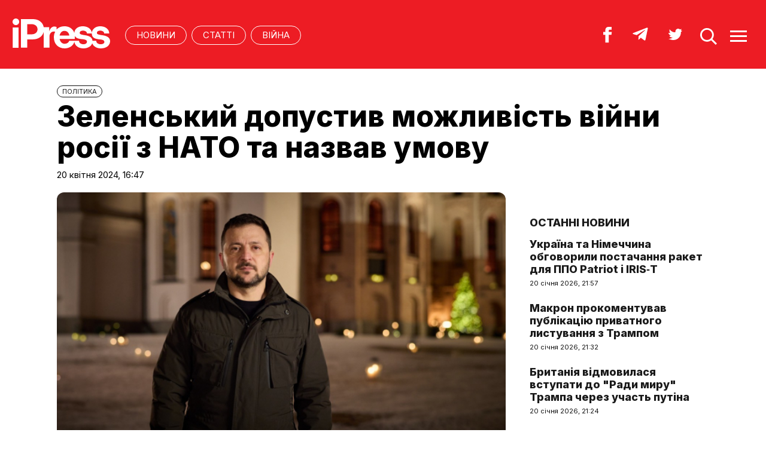

--- FILE ---
content_type: text/html; charset=UTF-8
request_url: https://ipress.ua/news/zelenskyy_dopustyv_mozhlyvist_viyny_rosii_z_nato_ta_nazvav_umovu_356434.html
body_size: 9169
content:
<!DOCTYPE html>
<html lang="uk">
<head>
<meta http-equiv="Content-Type" content="text/html; charset=UTF-8" />
<title>Зеленський допустив можливість війни росії з НАТО та назвав умову - iPress.ua </title>
<meta name="description" content="Глава держави заявив, що всі імперії йшли за таким шляхом, а для російського диктатора владіміра путін найбезпечніше буде виступити проти країн.">
<meta name="keywords" content="новини, росії, держави, країни, балтійські, путін, Зеленський, йти">
<meta name="robots" content="index, follow">
<link rel="canonical" href="https://ipress.ua/news/zelenskyy_dopustyv_mozhlyvist_viyny_rosii_z_nato_ta_nazvav_umovu_356434.html" />
<link rel="alternate" hreflang="uk_UA" href="https://ipress.ua/news/zelenskyy_dopustyv_mozhlyvist_viyny_rosii_z_nato_ta_nazvav_umovu_356434.html" />
<link rel="apple-touch-icon" sizes="180x180" href="/apple-touch-icon.png?v=2.0.1">
<link rel="icon" type="image/png" sizes="32x32" href="/favicon-32x32.png?v=2.0.1">
<link rel="icon" type="image/png" sizes="16x16" href="/favicon-16x16.png?v=2.0.1">
<link rel="manifest" href="/site.webmanifest?v=2.0.1">
<link rel="mask-icon" href="/safari-pinned-tab.svg?v=2.0.1" color="#ed1c24">
<link rel="shortcut icon" href="/favicon.ico?v=2.0.1">
<meta name="msapplication-TileColor" content="#da532c">
<meta name="theme-color" content="#ffffff">
<meta name="twitter:card" content="summary_large_image">
<meta name="twitter:site" content="@IPressUA">
<meta name="twitter:creator" content="@IPressUA">
<meta name="twitter:title" content="Зеленський допустив можливість війни росії з НАТО та назвав умову - iPress.ua ">
<meta name="twitter:description" content="Глава держави заявив, що всі імперії йшли за таким шляхом, а для російського диктатора владіміра путін найбезпечніше буде виступити проти країн.">
<meta name="twitter:image:src" content="https://ipress.ua/media/gallery/full/7/7/7777777777777777777777.jpg" />
<meta property="og:title" content="Зеленський допустив можливість війни росії з НАТО та назвав умову" />
<meta property="og:type" content="article" />
<meta property="og:url" content="https://ipress.ua/news/zelenskyy_dopustyv_mozhlyvist_viyny_rosii_z_nato_ta_nazvav_umovu_356434.html"/>
<meta property="og:image" content="https://ipress.ua/media/gallery/full/7/7/7777777777777777777777.jpg" />

<meta property="og:description" content="Глава держави заявив, що всі імперії йшли за таким шляхом, а для російського диктатора владіміра путін найбезпечніше буде виступити проти країн."/>
<meta property="og:site_name" content="ipress.ua" />
<meta property="article:publisher" content="https://www.facebook.com/Ipressua" />
<meta property="fb:admins" content="100001444729428"/>
<meta property="fb:app_id" content="727655060604141"/>

<link rel="alternate" type="application/rss+xml" title="RSS 2.0" href="https://ipress.ua/rss/export.rss" />
<meta name="viewport" content="width=device-width,initial-scale=1,maximum-scale=1,user-scalable=yes">
<link rel="preconnect" href="https://fonts.googleapis.com">
<link rel="preconnect" href="https://fonts.gstatic.com" crossorigin>
<link href="https://fonts.googleapis.com/css2?family=Inter:wght@400;800&display=swap" rel="stylesheet">
<link rel="stylesheet" href="/css/index.css?v=202305261720">
<script src="/js/jquery-3.4.1.min.js"></script> 
<script src="/js/common.js?v=202301061030"></script>

<style>#google_pedestal_container {display: none;} .google-auto-placed {display: none;} #mys-wrapper{display: none;}</style>


<script>
(function(i,s,o,g,r,a,m){i['GoogleAnalyticsObject']=r;i[r]=i[r]||function(){
(i[r].q=i[r].q||[]).push(arguments)},i[r].l=1*new Date();a=s.createElement(o),
m=s.getElementsByTagName(o)[0];a.async=1;a.src=g;m.parentNode.insertBefore(a,m)
})(window,document,'script','//www.google-analytics.com/analytics.js','ga');
ga('create', 'UA-32197939-1', 'ipress.ua');
ga('require', 'displayfeatures');
ga('send', 'pageview');
</script>
<!-- Google Tag Manager -->
<script>(function(w,d,s,l,i){w[l]=w[l]||[];w[l].push({'gtm.start':
new Date().getTime(),event:'gtm.js'});var f=d.getElementsByTagName(s)[0],
j=d.createElement(s),dl=l!='dataLayer'?'&l='+l:'';j.async=true;j.src='https://www.googletagmanager.com/gtm.js?id='+i+dl;f.parentNode.insertBefore(j,f);
})(window,document,'script','dataLayer','GTM-PTSSR4V');</script>
<!-- End Google Tag Manager -->
</head>
<body>
<div class="section_header">
	<div class="container_main">
		<div class="header_wrapper">
			<div class="header_logo"><a href="https://ipress.ua/"><img src="/i/ipress_logo.svg" alt="iPress"/></a></div>
			<div class="header_menu">
				<ul class="top_menu" style="text-align-last:unset;">
					<li class="top_menu_item"> <a href="https://ipress.ua/news">НОВИНИ</a> </li>
					<li class="top_menu_item"> <a href="https://ipress.ua/articles">СТАТТІ</a> </li>
					
    <li class="top_menu_item"> <a href="https://ipress.ua/topthemes/viyna-v-ukrayini/">Війна</a> </li>

	

				</ul>
			</div>
			<div class="header_buttons">
				<a href="https://www.facebook.com/Ipressua" target="_blank" class="header_button_item"><img alt="Facebook iPress" title="Facebook iPress" src="/i/ico_p_fb_w.svg"></a>
				<a href="https://t.me/iPressUAUA" target="_blank" class="header_button_item"><img alt="Telegram iPress" title="Telegram iPress" src="/i/ico_p_telegram_w.svg"></a>
				<a href="https://twitter.com/IPressUA" target="_blank" class="header_button_item"><img alt="Twitter iPress" title="Twitter iPress" src="/i/ico_p_twitter_w.svg"></a>
				<a href="javascript:void(0);" onclick="return false;" class="header_button_item search-link"><img alt="search" src="/i/ico_p_search.svg"></a>
				<a href="javascript:void(0);" onclick="return false;" class="header_button_item menu-link"><img alt="menu" src="/i/ico_p_menu.svg"></a>
			</div>
			<style>
			@media screen and (max-width: 580px) {
				.header_buttons a.header_button_item:nth-child(3) { display: none; }
				.header_buttons a.header_button_item { margin-right: 0; }
			}
			</style>
		</div>
	</div>
</div>

<!-- menu b -->
<div class="modal_menu modal_local">
	<div class="container_main">
		<div class="modal_menu_button close-link-menu"> <a onclick="return false;" href="javascript:void(0);"><img alt="close" src="/i/ico_p_close.svg"></a> </div>
	</div>
	<div class="container_main container_main_menu">
		<div class="container_main_menu container_main_menu_item container_main_menu_item_bg">
			<div class="container_main_menu_title">Матеріали:</div>
			<ul class="top_menu">
				<li class="top_menu_item"> <a href="https://ipress.ua/news">НОВИНИ</a> </li>
				<li class="top_menu_item"> <a href="https://ipress.ua/articles">СТАТТІ</a> </li>
			</ul>
		</div>
		<div class="container_main_menu container_main_menu_item">
			<div class="container_main_menu_title">Теми:</div>
			<ul class="top_menu">
				
    <li class="top_menu_item"> <a href="https://ipress.ua/topthemes/viyna-v-ukrayini/">Війна</a> </li>

	

			</ul>
		</div>
		<div class="container_main_menu container_main_menu_item">
			<ul class="services_menu">
					<li class="services_menu_item"> <a href="https://ipress.ua/redaktsiya/">Редакція</a> </li>
                    <li class="services_menu_item"> <a href="https://ipress.ua/reklama/">Реклама</a> </li>
					<li class="services_menu_item"> <a href="https://ipress.ua/pravyla-korystuvannya-saytom/">Правила користування</a> </li>
					<li class="services_menu_item"> <a href="https://ipress.ua/dogovir-pro-korystuvannya-saytom/">Договір про користування</a> </li>
				</ul>
		</div>
		<div class="container_main_menu container_main_menu_item">
			<div class="social_buttons">
				<div>
					<a href="https://www.facebook.com/Ipressua" target="_blank" class="social_button_item"><img alt="Facebook iPress" title="Facebook iPress" src="/i/ico_p_fb_w.svg"></a>
					<a href="https://t.me/iPressUAUA" target="_blank" class="social_button_item"><img alt="Telegram iPress" title="Telegram iPress" src="/i/ico_p_telegram_w.svg"></a>
					<a href="https://twitter.com/IPressUA" target="_blank" class="social_button_item"><img alt="Twitter iPress" title="Twitter iPress" src="/i/ico_p_twitter_w.svg"></a>
				</div>
			</div>
		</div>
	</div>
</div>
<!-- menu e -->

<!-- search b -->
<div class="modal modal_search modal_local">
	<div class="container_main">
		<div class="modal_menu_button close-link-search"> <a onclick="return false;" href="javascript:void(0);"><img alt="close" src="/i/ico_p_close.svg"></a> </div>
	</div>
	<div class="container_main container_main_menu">
		<div class="search_container">
			<form action='/search/' method='get'>
				<div class="search_form">
					<div><input class="search_field" type="text" id='q' name='q' value="" placeholder="Що ви шукаєте?"></div>
					<div><input class="search_button" type="submit" value="ЗНАЙТИ"></div>
				</div>
			</form>
		</div>
	</div>
</div>
<!-- search e -->
<div class="section_main">
	<div class="container_main container_main_news">
		<div class="container_news_body">
			<article class="post">
				<header class="post_header">
					<div class="post_tags"><a href="/politics/">ПОЛІТИКА</a></div>
					<h1 class="post_title">Зеленський допустив можливість війни росії з НАТО та назвав умову</h1>
					<div class="post_date">20 квітня 2024, 16:47</div>
				</header>
				<div class="post_content_wrapper">
					<div class="post_content">

						<div class="post_img"><img src="/media/gallery/full/7/7/7777777777777777777777.jpg" width="920" height="575" alt="Зеленський допустив можливість війни росії з НАТО та назвав умову" title="Зеленський допустив можливість війни росії з НАТО та назвав умову">
							<div class="post_img_description">
								<div class="post_img_source">President.gov.ua</div>
							</div>
						</div>
						<div class="post_subtitle">Глава держави заявив, що всі імперії йшли за таким шляхом, а для російського диктатора владіміра путін найбезпечніше буде виступити проти країн.</div>

						<aside class="social_buttons_wrapper">
							<div class="social_buttons">
								<a href="https://www.facebook.com/sharer.php?u=https://ipress.ua/news/zelenskyy_dopustyv_mozhlyvist_viyny_rosii_z_nato_ta_nazvav_umovu_356434.html" target="_blank" class="social_button_item fb__btn"><img alt="facebook" src="/i/ico_p_fb.svg"></a>
								<a href="https://twitter.com/share?url=https://ipress.ua/news/zelenskyy_dopustyv_mozhlyvist_viyny_rosii_z_nato_ta_nazvav_umovu_356434.html&text=Зеленський допустив можливість війни росії з НАТО та назвав умову" target="_blank" class="social_button_item tw__btn"><img alt="twitter" src="/i/ico_p_twitter.svg"></a>
								<a href="https://telegram.me/share/url?url=https://ipress.ua/news/zelenskyy_dopustyv_mozhlyvist_viyny_rosii_z_nato_ta_nazvav_umovu_356434.html&text=Зеленський допустив можливість війни росії з НАТО та назвав умову" target="_blank" class="social_button_item tg__btn"><img alt="telegram" src="/i/ico_p_telegram.svg"></a>
							</div>
						</aside>

						<div class="post_text">
							<p>
	Війна росії з НАТО можлива, під загрозою можуть бути балтійські країни. Протистояння можливе, якщо Україна не встоїть.</p>
<p>
	Про це повідомляє президент Володимир Зеленський в&nbsp;<a href="https://ipress.ua/go/aHR0cHM6Ly90Lm1lL1ZfWmVsZW5za2l5X29mZmljaWFsLzEwMTUw" target="_blank"  target="_blank">інтерв&rsquo;ю</a>&nbsp;бразильським журналістам.</p>
<p>
	<em>&quot;Хоча скажу, що, якщо ми не витримаємо це все, але я вірю, що цього не станеться, але припустимо, що ми не витримаємо, то у росії не так багато кроків куди йти далі. Вони прийдуть в балтійські держави, хоче це хтось чи не хоче, говорять, що цього не буде, всі ці сперечання зайві - вони точно прийдуть, бо їм треба кудись йти вперед&quot;, </em>- сказав він.</p>
<p>
	Глава держави заявив, що всі імперії йшли за таким шляхом, а для російського диктатора владіміра путін найбезпечніше буде виступити проти країн, де не буде великого протистояння. На думку Зеленського, путін не повторить помилку, як з Україною.</p>
<p>
	<em>&quot;Другий раз він таку помилку не повторить, бо простіше з країною, яка менша. Менш захищена, менше людей, менше зброї. І це буде країна, яка була в Радянському союзі. І під це потрапляють балтійські країни. І він туди піде&quot;, </em>- вважає президент.</p>
<p>
	Зеленський зазначив, що у разі нападу на країни Балтії західним військам буде складно вибивати росіян.</p>
<p>
	<em>&quot;І це буде війна росія-НАТО. Безумовно, вона буде, якщо Україна не встоїть. Або не йти туди. І тоді це буде перемога росії над країнами НАТО. І тоді буде перерозподіл територій по всьому світу&quot;,</em> - заявив глава держави.</p>

							
						</div>

						<div id="candyplace_redN"><div class="r40918"></div>
<script>
    (function() {
        var container = (function() {
                var informers = document.getElementsByClassName('r40918'),
                    len = informers.length;
                return len ? informers[len - 1] : null;
            })(),
            idn = (function() {
                var i, num, idn = '', chars = "abcdefghiklmnopqrstuvwxyz",
                    len = Math.floor((Math.random() * 2) + 4);
                for (i = 0; i < len; i++) {
                    num = Math.floor(Math.random() * chars.length);
                    idn += chars.substring(num, num + 1);
                }
                return idn;
            })();
        container.id = idn;

        var script = document.createElement('script');
        script.className = 's40918';
        script.src = 'https://mediabrama.com/ua/jj/40918/?v=1';
        script.dataset.idn = idn;
        container.appendChild(script);
    })();
</script></div>

						<div class="post_tags post_tags_bottom"><a href="https://ipress.ua/tags/НАТО/">НАТО</a><a href="https://ipress.ua/tags/війна в Україні/">війна в Україні</a><a href="https://ipress.ua/tags/Володимир   Зеленський/">Володимир   Зеленський</a></div>

						<div class="social_buttons social_buttons_bottom">
							<a href="https://www.facebook.com/sharer.php?u=https://ipress.ua/news/zelenskyy_dopustyv_mozhlyvist_viyny_rosii_z_nato_ta_nazvav_umovu_356434.html" target="_blank" class="social_button_item fb__btn"><img alt="facebook" src="/i/ico_p_fb.svg"></a>
							<a href="https://twitter.com/share?url=https://ipress.ua/news/zelenskyy_dopustyv_mozhlyvist_viyny_rosii_z_nato_ta_nazvav_umovu_356434.html&text=Зеленський допустив можливість війни росії з НАТО та назвав умову" target="_blank" class="social_button_item tw__btn"><img alt="twitter" src="/i/ico_p_twitter.svg"></a>
							<a href="https://telegram.me/share/url?url=https://ipress.ua/news/zelenskyy_dopustyv_mozhlyvist_viyny_rosii_z_nato_ta_nazvav_umovu_356434.html&text=Зеленський допустив можливість війни росії з НАТО та назвав умову" target="_blank" class="social_button_item tg__btn"><img alt="telegram" src="/i/ico_p_telegram.svg"></a>
						</div>

						<aside class="post_topics">
    <div class="post_topics_title">ЧИТАЙТЕ ТАКОЖ:</div>
    <ul>
        
        <li><a href="https://ipress.ua/news/pidpysannya_ugody_pro_vidnovlennya_ukrainy_zirvano_cherez_trampa__axios_381196.html">Підписання угоди про відновлення України зірвано через Трампа – Axios</a></li>
        
        <li><a href="https://ipress.ua/news/u_nas_ne_stalo_menshe_raket_ppo_stalo_bilshe_raket_u_rosiyan_pid_chas_atak__zelenskyy_381190.html">У нас не стало менше ракет ППО, стало більше ракет у росіян під час атак – Зеленський</a></li>
        
        <li><a href="https://ipress.ua/news/zelenskyy_rozpoviv_chomu_ne_ide_u_davos_381188.html">Зеленський розповів, чому не їде у Давос</a></li>
        
        <li><a href="https://ipress.ua/news/ukraina_otrymala_zaproshennya_do_rady_myru_trampa__zelenskyy_381186.html">Україна отримала запрошення до "Ради миру" Трампа – Зеленський</a></li>
        
        <li><a href="https://ipress.ua/news/tramp_oprylyudnyv_lystuvannya_z_makronom_u_merezhi_381184.html">Трамп оприлюднив листування з Макроном у Мережі</a></li>
        
    </ul>
</aside>

					</div>

					<script>$("article.post .post_content .post_text p:eq(2)").after('<blockquote><p><em>Підпишіться на наш новий телеграм-канал <a href="https://t.me/+vmbVXs5sw-BkZjNi" target="_blank">iPress&nbsp;|&nbsp;Міжнародна преса українською</a> де ми трохи виходимо за рамки і показуємо більше, ніж на сайті. Ставайте частиною розумної спільноти!</em></p></blockquote>');</script>

					<aside class="container_news_side">

						<div class="news_grid_side">
    <div class="section_title"><div><a href="https://ipress.ua/news">Останні новини</a></div></div>
    <div class="news_grid_wrapper">
        
        <div class="article_news">
            <div class="article_title"><a href="https://ipress.ua/news/ukraina_ta_nimechchyna_obgovoryly_postachannya_raket_dlya_ppo_patriot_i_irist_381211.html">Україна та Німеччина обговорили постачання ракет для ППО Patriot і IRIS‑T</a></div>
            <div class="article_date article_date">20 січня 2026, 21:57</div>
        </div>
        
        <div class="article_news">
            <div class="article_title"><a href="https://ipress.ua/news/makron_prokomentuvav_publikatsiyu_pryvatnogo_lystuvannya_z_trampom_381210.html">Макрон прокоментував публікацію приватного листування з Трампом</a></div>
            <div class="article_date article_date">20 січня 2026, 21:32</div>
        </div>
        
        <div class="article_news">
            <div class="article_title"><a href="https://ipress.ua/news/brytaniya_vidmovylasya_vstupaty_do_rady_myru_trampa_cherez_uchast_putina_381209.html">Британія відмовилася вступати до "Ради миру" Трампа через участь путіна
</a></div>
            <div class="article_date article_date">20 січня 2026, 21:24</div>
        </div>
        
        <div class="article_news">
            <div class="article_title"><a href="https://ipress.ua/news/bilorus_pryiednalasya_do_mizhnarodnoi_rady_myru_na_zaproshennya_ssha_381208.html">білорусь приєдналася до міжнародної "Ради миру" на запрошення США</a></div>
            <div class="article_date article_date">20 січня 2026, 20:54</div>
        </div>
        
        <div class="article_news">
            <div class="article_title"><a href="https://ipress.ua/news/tusk_zaklykav_krainy_yes_zhorstkishe_vidstoyuvaty_svoi_interesy_381212.html">Туск закликав країни ЄС жорсткіше відстоювати свої інтереси</a></div>
            <div class="article_date article_date">20 січня 2026, 20:43</div>
        </div>
        
        <div class="article_news">
            <div class="article_title"><a href="https://ipress.ua/news/norvegiya_poperedyla_gromadyan_pro_mozhlyvu_konfiskatsiyu_mayna_u_razi_viyny_z_rosiieyu_381207.html">Норвегія попередила громадян про можливу конфіскацію майна у разі війни з росією</a></div>
            <div class="article_date article_date">20 січня 2026, 20:22</div>
        </div>
        
        <div class="article_news">
            <div class="article_title"><a href="https://ipress.ua/news/tramp_zayavyv_shcho_slabkist_brytanii_ie_pidstavoyu_dlya_kontrolyu_ssha_nad_grenlandiieyu_381206.html">Трамп заявив, що слабкість Британії є підставою для контролю США над Гренландією</a></div>
            <div class="article_date article_date">20 січня 2026, 20:03</div>
        </div>
        
        <div class="article_news">
            <div class="article_title"><a href="https://ipress.ua/news/yevroparlament_terminovo_rozglyane_kredyt_dlya_ukrainy_na_90_mlrd_381205.html">Європарламент терміново розгляне кредит для України на €90 млрд</a></div>
            <div class="article_date article_date">20 січня 2026, 19:54</div>
        </div>
        
        <div class="article_news">
            <div class="article_title"><a href="https://ipress.ua/news/premierka_danii_zaklykala_yes_do_iednosti_na_tli_zagroz_z_boku_rosii_ta_naprugy_zi_ssha_381204.html">Прем'єрка Данії закликала ЄС до єдності на тлі загроз з боку росії та напруги зі США</a></div>
            <div class="article_date article_date">20 січня 2026, 19:34</div>
        </div>
        
        <div class="article_news">
            <div class="article_title"><a href="https://ipress.ua/news/yevrokomisiya_gotuie_novi_sanktsii_proty_iranu_cherez_represii_protestuvalnykiv_381203.html">Єврокомісія готує нові санкції проти Ірану через репресії протестувальників</a></div>
            <div class="article_date article_date">20 січня 2026, 19:06</div>
        </div>
        
    </div>
</div>

					</aside>

				</div>
			</article>
		</div>
	</div>
</div>

<div class="section_main section_main_aside">
    <div class="container_main">
        <div class="container_section">
            <div class="section_title"><h3><a href="https://ipress.ua/articles">Останні матеріали</a></h3></div>
            <div class="articles_grid_wrapper articles_grid_wrapper_last">
                
                <div class="article article_story_grid">
                    <div class="article_body">
                        <div class="article_media"> <img src="/media/gallery/intxt/3/other/3_5080a.jpg" alt="Протестна хвиля в Ірані пішла на спад. Але напруга зберігається – Том Купер" title="Протестна хвиля в Ірані пішла на спад. Але напруга зберігається – Том Купер" class="article_img" width="640" height="400"> </div>
                        <div class="article_content">
                            <div class="article_tags"><span>Політика</span></div>
                            <div class="article_title"><a href="https://ipress.ua/articles/protestna_hvylya_v_irani_pishla_na_spad_ale_napruga_zberigaietsya__tom_kuper_381191.html">Протестна хвиля в Ірані пішла на спад. Але напруга зберігається – Том Купер</a></div>
                            <div class="article_date"><a href="/editor/19327">Переклад iPress</a> – 20 січня 2026, 13:38</div>
                        </div>
                    </div>
                </div>
                
                <div class="article article_story_grid">
                    <div class="article_body">
                        <div class="article_media"> <img src="/media/gallery/intxt/1/other/1_9c3ff.jpg" alt="Після погроз Трампа. Європа шукає альтернативи американській безпековій парасольці – Politico" title="Після погроз Трампа. Європа шукає альтернативи американській безпековій парасольці – Politico" class="article_img" width="640" height="400"> </div>
                        <div class="article_content">
                            <div class="article_tags"><span>Політика</span></div>
                            <div class="article_title"><a href="https://ipress.ua/articles/pislya_pogroz_trampa_yevropa_shukaie_alternatyvy_amerykanskiy_bezpekoviy_parasoltsi__politico_381185.html">Після погроз Трампа. Європа шукає альтернативи американській безпековій парасольці – Politico</a></div>
                            <div class="article_date"><a href="/editor/19327">Переклад iPress</a> – 20 січня 2026, 12:44</div>
                        </div>
                    </div>
                </div>
                
                <div class="article article_story_grid">
                    <div class="article_body">
                        <div class="article_media"> <img src="/media/gallery/intxt/1/other/1_2bcca.jpg" alt="Фронт тримається. Удари вглиб тривають – Дональд Гілл і Том Купер" title="Фронт тримається. Удари вглиб тривають – Дональд Гілл і Том Купер" class="article_img" width="640" height="400"> </div>
                        <div class="article_content">
                            <div class="article_tags"><span>Cуспільство</span></div>
                            <div class="article_title"><a href="https://ipress.ua/articles/front_trymaietsya_udary_vglyb_tryvayut__donald_gill_i_tom_kuper_381169.html">Фронт тримається. Удари вглиб тривають – Дональд Гілл і Том Купер</a></div>
                            <div class="article_date"><a href="/editor/19327">Переклад iPress</a> – 20 січня 2026, 07:24</div>
                        </div>
                    </div>
                </div>
                
                <div class="article article_story_grid">
                    <div class="article_body">
                        <div class="article_media"> <img src="/media/gallery/intxt/3/other/3_3f310.jpg" alt=""У нас тут, бл…, шпигун". Таємниці найбільшої шпигунської справи в історії США – Politico" title=""У нас тут, бл…, шпигун". Таємниці найбільшої шпигунської справи в історії США – Politico" class="article_img" width="640" height="400"> </div>
                        <div class="article_content">
                            <div class="article_tags"><span>Політика</span></div>
                            <div class="article_title"><a href="https://ipress.ua/articles/u_nas_tut_bl_shpygun_taiemnytsi_naybilshoi_shpygunskoi_spravy_v_istorii_ssha__politico_381154.html">"У нас тут, бл…, шпигун". Таємниці найбільшої шпигунської справи в історії США – Politico</a></div>
                            <div class="article_date"><a href="/editor/19327">Переклад iPress</a> – 19 січня 2026, 17:13</div>
                        </div>
                    </div>
                </div>
                
                <div class="article article_story_grid">
                    <div class="article_body">
                        <div class="article_media"> <img src="/media/gallery/intxt/3/other/3_84d25.jpg" alt="Мита, Гренландія і важелі впливу. Як може відповісти Європа – The Times" title="Мита, Гренландія і важелі впливу. Як може відповісти Європа – The Times" class="article_img" width="640" height="400"> </div>
                        <div class="article_content">
                            <div class="article_tags"><span>Політика</span></div>
                            <div class="article_title"><a href="https://ipress.ua/articles/myta_grenlandiya_i_vazheli_vplyvu_yak_mozhe_vidpovisty_yevropa__the_times_381138.html">Мита, Гренландія і важелі впливу. Як може відповісти Європа – The Times</a></div>
                            <div class="article_date"><a href="/editor/19327">Переклад iPress</a> – 19 січня 2026, 12:37</div>
                        </div>
                    </div>
                </div>
                
                <div class="article article_story_grid">
                    <div class="article_body">
                        <div class="article_media"> <img src="/media/gallery/intxt/3/other/3_a8180.jpg" alt="План Трампа і путіна щодо тиску на Україну. Зимові удари по енергетиці та виснаження ППО – Філліпс О'Брайен" title="План Трампа і путіна щодо тиску на Україну. Зимові удари по енергетиці та виснаження ППО – Філліпс О'Брайен" class="article_img" width="640" height="400"> </div>
                        <div class="article_content">
                            <div class="article_tags"><span>Політика</span></div>
                            <div class="article_title"><a href="https://ipress.ua/articles/plan_trampa_i_putina_shchodo_tysku_na_ukrainu_zymovi_udary_po_energetytsi_ta_vysnazhennya_ppo__fillips_obrayen_381123.html">План Трампа і путіна щодо тиску на Україну. Зимові удари по енергетиці та виснаження ППО – Філліпс О'Брайен</a></div>
                            <div class="article_date"><a href="/editor/19327">Переклад iPress</a> – 18 січня 2026, 20:33</div>
                        </div>
                    </div>
                </div>
                
                <div class="article article_story_grid">
                    <div class="article_body">
                        <div class="article_media"> <img src="/media/gallery/intxt/1/9/191919191919191919191919191919191919191919191919191919191919191911.jpg" alt="Де законопроєкт Конгресу щодо санкцій проти росії? І чому його не виносять на голосування – Wall Street Journal" title="Де законопроєкт Конгресу щодо санкцій проти росії? І чому його не виносять на голосування – Wall Street Journal" class="article_img" width="640" height="400"> </div>
                        <div class="article_content">
                            <div class="article_tags"><span>Політика</span></div>
                            <div class="article_title"><a href="https://ipress.ua/articles/de_zakonoproiekt_kongresu_shchodo_sanktsiy_proty_rosii_i_chomu_yogo_ne_vynosyat_na_golosuvannya__wall_street_journal_381051.html">Де законопроєкт Конгресу щодо санкцій проти росії? І чому його не виносять на голосування – Wall Street Journal</a></div>
                            <div class="article_date"><a href="/editor/19327">Переклад iPress</a> – 16 січня 2026, 12:04</div>
                        </div>
                    </div>
                </div>
                
                <div class="article article_story_grid">
                    <div class="article_body">
                        <div class="article_media"> <img src="/media/gallery/intxt/9/9/999999999999999999999999999999999_985ab.jpg" alt="Гренландія між Арктикою і НАТО. Чому Вашингтону не потрібна "операція" на острові – Джеймс Ставрідіс та Марк Гертлінг" title="Гренландія між Арктикою і НАТО. Чому Вашингтону не потрібна "операція" на острові – Джеймс Ставрідіс та Марк Гертлінг" class="article_img" width="640" height="400"> </div>
                        <div class="article_content">
                            <div class="article_tags"><span>Політика</span></div>
                            <div class="article_title"><a href="https://ipress.ua/articles/grenlandiya_mizh_arktykoyu_i_nato_chomu_vashyngtonu_ne_potribna_operatsiya_na_ostrovi__dzheyms_stavridis_ta_mark_gertling_381038.html">Гренландія між Арктикою і НАТО. Чому Вашингтону не потрібна "операція" на острові – Джеймс Ставрідіс та Марк Гертлінг</a></div>
                            <div class="article_date"><a href="/editor/19327">Переклад iPress</a> – 16 січня 2026, 11:18</div>
                        </div>
                    </div>
                </div>
                
                <div class="button_wrapper"><a href="https://ipress.ua/articles" class="button button_more"><span class="button__text">Більше публікацій</span></a></div>
            </div>
        </div>
    </div>
</div>
<div class="section_footer">
	<div class="container_main">
		<div class="footer_wrapper">
			<div class="header_logo"><img src="/i/ipress_logo.svg" alt="iPress"></div>
			<div class="footer_copy">
				<p>© 2024 iPress</p>
				<p>За повного чи часткового використання текстів та зображень чи за будь-якого іншого поширення інформації «iPress» гіперпосилання на сайт <u><a href="https://ipress.ua/">iPress.ua</a></u> є обов'язковим</p>
				<p>Будь-яке копiювання, публiкацiя, передрук чи наступне поширення iнформацiї, що мiстить посилання на «Iнтерфакс-Україна», суворо забороняється</p>
			</div>
			<ul class="footer_menu">
					<li class="footer_menu_item"> <a href="https://ipress.ua/redaktsiya/">Редакція</a> </li>
                    <li class="footer_menu_item"> <a href="https://ipress.ua/reklama/">Реклама</a> </li>
					<li class="footer_menu_item"> <a href="https://ipress.ua/pravyla-korystuvannya-saytom/">Правила користування</a> </li>
					<li class="footer_menu_item"> <a href="https://ipress.ua/dogovir-pro-korystuvannya-saytom/">Договір про користування</a> </li>
				</ul>
			<ul class="footer_social_menu">
				
        <li class="footer_social_menu_item"> <a href="https://www.facebook.com/Ipressua" rel="nofollow" target="_blank">Facebook</a> </li>
        <li class="footer_social_menu_item"> <a href="https://t.me/iPressUAUA" rel="nofollow" target="_blank">Telegram</a> </li>
        <li class="footer_social_menu_item"> <a href="https://twitter.com/IPressUA" rel="nofollow" target="_blank">Twitter</a> </li>
        <li class="footer_social_menu_item"> <a href="https://ipress.ua/rss/export.rss" target="_blank">RSS</a> </li>
    
			</ul>
		</div>
	</div>
</div>

<!-- Google Tag Manager (noscript) -->
<noscript><iframe src="https://www.googletagmanager.com/ns.html?id=GTM-PTSSR4V" height="0" width="0" style="display:none;visibility:hidden"></iframe></noscript>
<!-- End Google Tag Manager (noscript) -->		

<script type="text/javascript"></script>
<script defer src="https://static.cloudflareinsights.com/beacon.min.js/vcd15cbe7772f49c399c6a5babf22c1241717689176015" integrity="sha512-ZpsOmlRQV6y907TI0dKBHq9Md29nnaEIPlkf84rnaERnq6zvWvPUqr2ft8M1aS28oN72PdrCzSjY4U6VaAw1EQ==" data-cf-beacon='{"version":"2024.11.0","token":"3c8b2d4a0944488fbb457fd81df4047e","r":1,"server_timing":{"name":{"cfCacheStatus":true,"cfEdge":true,"cfExtPri":true,"cfL4":true,"cfOrigin":true,"cfSpeedBrain":true},"location_startswith":null}}' crossorigin="anonymous"></script>
</body>
</html>